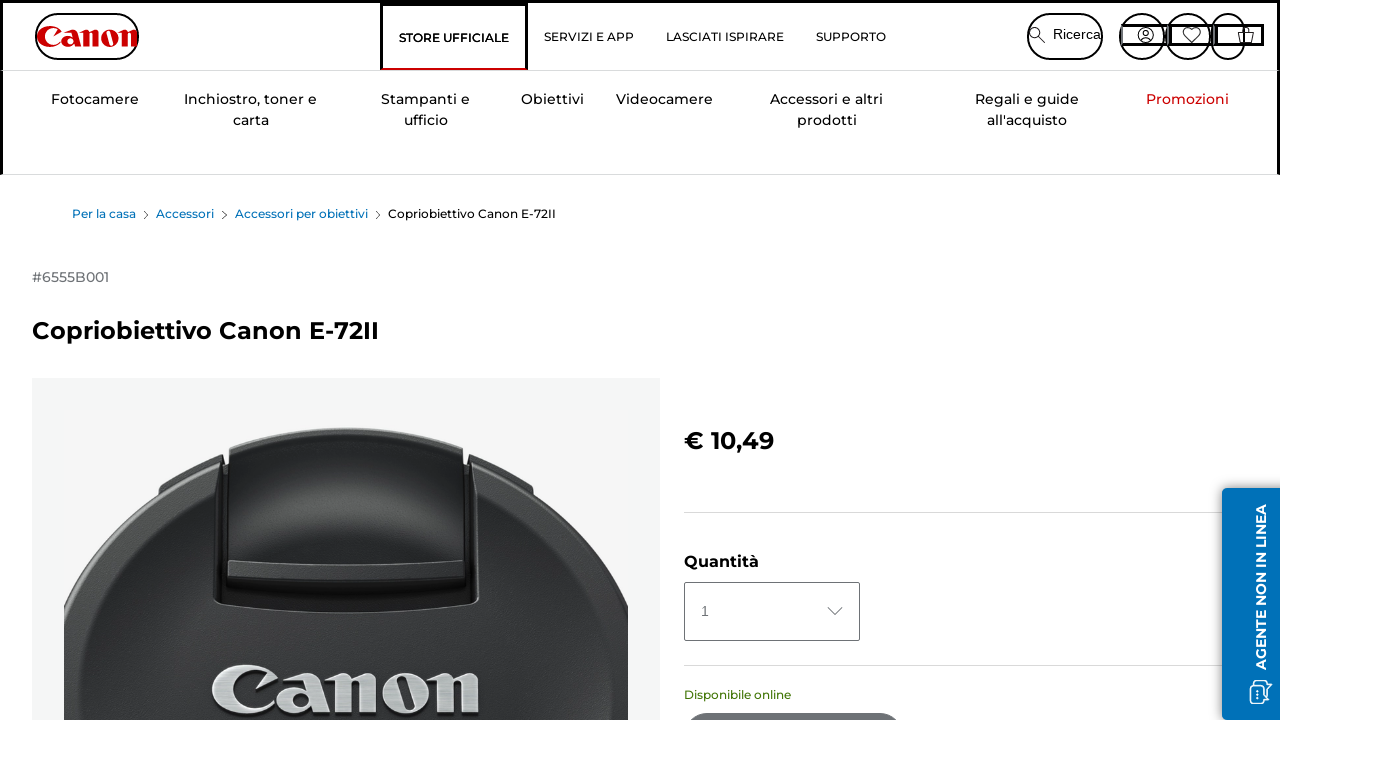

--- FILE ---
content_type: text/javascript;charset=UTF-8
request_url: https://apps.bazaarvoice.com/deployments/canon-europe/main_site/production/it_IT/swat_questions-config.js
body_size: 14445
content:
/*!
 * Bazaarvoice swat_questions 2.24.2 config
 * Mon, 12 Jan 2026 11:03:35 GMT
 *
 * http://bazaarvoice.com/
 *
 * Copyright 2026 Bazaarvoice. All rights reserved.
 *
 */
window.performance && window.performance.mark && window.performance.mark('bv_loader_configure_swat_questions_start');BV["swat_questions"].configure({"buildTimestamp":1768215815680,"locale":"it_IT","contentLocales":["ar*","da*","nl*","en*","fi*","fr*","de*","it*","no*","pl*","pt*","es*","sv*","it_IT"],"apiKey":"","onlyShowDisplayedLocaleStatistics":true,"messages":{"content_secondary_btn_Questions":"Rispondi a questa domanda","offscreen_content_secondary_btn_Questions":"Rispondi a questa domanda di {authorDisplayName}.","offscreen_label_for_fullprofile_button":"Visualizza il profilo di {DisplayName}.","questionCloseForAnswers":"Non è più possibile rispondere a questa domanda","timeStamp_swat":"secondi,un minuto fa,1 minuto da adesso,minuti,un'ora fa,1 ora da adesso,ore,un giorno fa,domani,giorni,un mese fa,il prossimo mese,mesi,un anno fa,l'anno prossimo,anni,il secolo scorso,il prossimo secolo,secoli,fa,proprio ora,da ora","review_timestamp":"alcuni secondi fa, {timevalue} secondi fa, un minuto fa, {timevalue} minuti fa, un'ora fa, {timevalue} ore fa, un giorno fa, {timevalue} giorni fa, un mese fa, {timevalue} mesi fa, un anno fa, {timevalue} anni fa, {timevalue} secolo scorso, {timevalue} prossimo secolo, {timevalue} secoli fa, adesso, da adesso","anonymousUser":"Anonimo","submit_answer":"Pubblica risposta","qna_search_label":"Hai una domanda? Chiedi a chi ce l'ha.","qna_search_placeholder":"Esempio: informazioni sulla spedizione","qna_search_minitext":"Inizia a digitare la tua domanda e verificheremo se è già stata posta e ha ricevuto una risposta.","qna_search_noresult":"Nessun risultato","clearSearch":"Cancella campo di ricerca","qna_answer_idtext":"Risposte","qna_question_idtext":"D:","authorProfileArchiveTabQuestions":"Domande","display_answertext":"Risposta","askQuestion":"{Gender, select, other {Fai una domanda} }","qna_ask_a_question_new":"Invia nuova domanda","firstToAskQuestion":"{Gender, select, male {Sii il primo a fare una domanda} female {Sii la prima a fare una domanda} other {Sii il primo/la prima a fare una domanda} }","paginationPrevious":"Precedente","paginationNext":"Successiva","content_type_display":"{type, select, review {{total, plural, one {recensione} other {recensioni} }} question {{total, plural, one {domanda} other {domande} }} answer {{total, plural, one {risposta} other {risposte} }} product {{total, plural, one {Prodotto} other {Prodotti} }} other {{total, plural, one {contenuto} other {contenuti} }} }","contentListPageInfoSimple":"{orphanEnd, select, true {{total, plural, one {{lastPageSize} di {total}} other {{lastPageSize} di {total}} }} other {{total, plural, one {{pageSize} di {total}} other {{pageSize} di {total}} }} }","qna_noquestions":"Non sono state poste domande su questo prodotto.","questionsSorted":"Le domande sono ordinate per {sortType}.","header_question":"Fai una domanda","error_ERROR_FORM_REQUIRED_FAKE":"obbligatorio","display_usernickname":"Nome visualizzato","placeholder_usernickname":"Esempio: bob27","display_userlocation":"Località","inpage_location_placeholder":"Esempio: Roma","inpage_maximum_form_text_length":"{typed}/{remaining} massimo","inpage_minimum_form_text_length":"{typed}/{minimum} minimo","display_useremail":"E-mail","placeholder_useremail":"Esempio: iltuonome@esempio.com","qa_question_summary_text":"Testo della domanda","qa_close_button":"Chiudi","error_message_required":"Obbligatorio","error_message_minlength":"{difference, plural, one {Troppo corto di {difference} carattere} other {Troppo corto di {difference} caratteri} }","error_message_maxlength":"{difference, plural, one {Troppo lungo di {difference} carattere} other {Troppo lungo di {difference} caratteri} }","qa_error_email_validation":"E-mail non valida.","qa_submit_button":"Invia","qa_cancel_button":"Annulla","qa_terms_and_conditions_label":"Termini e condizioni","qa_question_required":"Obbligatorio: ","qa_valid_field":"Questo è un campo valido","qa_invalid_field":"Campo non valido","qa_maximum_characters":"Massimo {max} caratteri","qa_minimum_characters":"Minimo {min} caratteri","qa_question_submission_success":"La tua domanda è stata inviata","contentPreview_Questions":"Grazie per aver inviato una domanda! La domanda è in fase di moderazione e potrebbero essere necessari alcuni giorni prima che sia pubblicata.","qna_see_all_answers":"{totalAnswers, plural, one {Visualizza risposta ({totalAnswers})} other {Visualizza risposte ({totalAnswers})} }","qna_hide_all_answers":"{totalAnswers, plural, one {Hide answer ({totalAnswers})} other {Hide answers ({totalAnswers})} }","qna_answer_header":"R:","contentSubmitted_answer":"La tua risposta è stata inviata!","header_answer":"La mia risposta","contentPreview_Answers":"Grazie per aver inviato la risposta! La risposta è in fase di moderazione e potrebbero essere necessari alcuni giorni prima che sia pubblicata.","anonymous":"Anonimo","content_sort_label":"Ordina per","recentQuestionsFirst":"Domande più recenti","recentQuestionsLast":"Domande meno recenti","recentAnswersFirst":"Risposte più recenti","recentAnswersLast":"Risposte meno recenti","mostAnsweredQuestionsFirst":"Maggior numero di risposte","mostAnsweredQuestionsLast":"Risposte necessarie","answersWithAffiliationStaffFirst":"Risposte dello staff","featuredQuestionsFirst":"Visualizza prima le domande selezionate","helpfulnessAnswersFirst":"Risposte più utili","helpfulnessAnswersLast":"Risposte meno utili","sort_by_text":"Menu, Ordina per {filterValue}.","sort_disabled_info":"L'esperienza di ordinamento è disabilitata nei risultati di ricerca.","display_casltext":"Potresti ricevere email inerenti a questo contributo. Tutti i messaggi contengono un link per non ricevere ulteriori comunicazioni.","positiveFeedback":"Sì: {Type, select, review {{TotalPositiveFeedbackCount, plural, one {{TotalPositiveFeedbackCount} persona ha trovato utile questa recensione di {authorDisplayName}.} other {{TotalPositiveFeedbackCount} persone hanno trovato utile questa recensione di {authorDisplayName}.} }} answer {{TotalPositiveFeedbackCount, plural, one {{TotalPositiveFeedbackCount} persona ha trovato utile questa risposta di {authorDisplayName}.} other {{TotalPositiveFeedbackCount} persone hanno trovato utile questa risposta di {authorDisplayName}.} }} comment {{TotalPositiveFeedbackCount, plural, one {{TotalPositiveFeedbackCount} persona ha trovato utile questo commento di {authorDisplayName}.} other {{TotalPositiveFeedbackCount} persone hanno trovato utile questo commento di {authorDisplayName}.} }} other {{TotalPositiveFeedbackCount} persone hanno trovato utile questo commento di {authorDisplayName}.} }","negativeFeedback":"No: {Type, select, review {{TotalNegativeFeedbackCount, plural, one {{TotalNegativeFeedbackCount} persona non ha trovato utile questa recensione di {authorDisplayName}.} other {{TotalNegativeFeedbackCount} persone non hanno trovato utile questa recensione di {authorDisplayName}.} }} answer {{TotalNegativeFeedbackCount, plural, one {{TotalNegativeFeedbackCount} persona non ha trovato utile questa risposta {authorDisplayName}.} other {{TotalNegativeFeedbackCount} persone non hanno trovato utile questa risposta di {authorDisplayName}.} }} comment {{TotalNegativeFeedbackCount, plural, one {{TotalNegativeFeedbackCount} persona non ha trovato utile questo commento di {authorDisplayName}.} other {{TotalNegativeFeedbackCount} persone non hanno trovato utile questo commento di {authorDisplayName}.} }} other {{TotalNegativeFeedbackCount} persone non hanno trovato utile questo commento di {authorDisplayName}.} }","markAsInappropriate":"{hasTitle, select, true {Segnala questo/a {contentSelectType} {Title} di {authorDisplayName} come inappropriato/a.} other {{contentSelectType, select, review {Segnala questa recensione di {authorDisplayName} come non appropriata.} comment {Segnala questo commento di {authorDisplayName} come non appropriato.} clientresponse {Segnala questa risposta di {authorDisplayName} come non appropriata.} question {Segnala questa domanda di {authorDisplayName} come non appropriata.} answer {Segnala questa risposta di {authorDisplayName} come non appropriata.} other {Segnala questo contenuto di {authorDisplayName} come non appropriato.} }} }","markedAsInappropriate":"Questo {contentSelectType} di {authorDisplayName} è stato segnalato come non appropriato","aria_alert_voted_inappropriate":"Hai segnalato il contenuto come inappropriato.","aria_alert_voted_negative":"Il tuo voto è stato aggiunto. Il numero di voti negativi è ora {Count}.","aria_alert_voted_positive":"Il tuo voto è stato aggiunto. Il numero di voti positivi per l'utilità è ora {Count}.","contentReportBtn":"Segnala","contentReportedBtn":"Segnalata","contentHelpfulQuestion":"Utile?","contentHelpfulAriaLabel":"Utilità dei contenuti","swatSyndicationTextNoLink":"Inizialmente pubblicata su {Name}","swatSyndicationText":"Originariamente pubblicata su <a href=\"\\#\">{Name}</a>","agreements_error":"Accordi","contentFeaturedBadge":"Selezionata","contentFeaturedBadgeAltText":"Recensione selezionata","contentIncentivizedReviewBadge":"Prodotto gratis ricevuto","contentVerifiedPurchaserBadge":"Acquirente verificato","avatar_badge_expert":"Esperto","avatar_badge_staff":"Staff","avatar_rank_TOP_1":"Collaboratore numero uno","avatar_rank_TOP_10":"Primi 10 collaboratori","avatar_rank_TOP_25":"Primi 25 collaboratori","avatar_rank_TOP_50":"Primi 50 collaboratori","avatar_rank_TOP_100":"Primi 100 collaboratori","avatar_rank_TOP_250":"Primi 250 collaboratori","avatar_rank_TOP_500":"Primi 500 collaboratori","avatar_rank_TOP_1000":"Primi 1.000 collaboratori","avatar_badge_brand":"Marchio","aria_label_for_reviews_author_name":"Tutti i contenuti dell'utente {UserName}.","authorProfileArchiveTabReviews":"Recensioni","product_tested_date":"Prodotto testato in data","offscreen_ratingStars":"{Rating} su {RatingRange} stelle.","offscreen_secondary_rating":"{Value} su {ValueRange}","responseFrom_reviewresponse":"Risposta di {Department}:","responseFrom":"Risposta di {clientName}:","contentItem_translateContent":"Traduci con Google","contentItem_translateContentPending":"Caricamento traduzione in corso...","contentItem_translateContentFailure":"Traduzione non riuscita.","contentItem_translateContentRetry":"Riprova","contentItem_translateContentAttribution":"Tradotto da Google","contentItem_translationTermsTitle":"Informazioni su questa traduzione","contentItem_untranslateQuestion":"Mostra la domanda originale","contentItem_untranslateAnswer":"Mostra la risposta originale","contentItem_untranslateContent":"Mostra recensione originale","contentItem_googleDisclaimer":"Il servizio può contenere traduzioni fornite da Google. Google esclude tutte le garanzie relative alle traduzioni, esplicite o implicite, incluse eventuali garanzie di accuratezza, affidabilità ed eventuali garanzie implicite di commerciabilità, idoneità per uno scopo particolare e non violazione.","offscreen_expandedAnswer_section":"{count} risposte alla domanda: {question}.","inpage_error_title":"Errore","inpage_submit_success_message_title":"Successo","wait_feedback":"Caricamento","show_full_offscreen_Review":"Questa azione aprirà una finestra modale.","offscreen_showFormModalNotice":"Questa azione aprirà un modulo di invio.","error_blank_login_url":"Autenticazione non riuscita. Impossibile caricare il modulo.","swat_review_location":"Recensito in {countryName}","error_message_deeplink":"Si è verificato un errore imprevisto. Riprova più tardi.","error_page_modal_message":"Modale pagina di errore","question_approved_offscreen_message":" Questo è il pulsante Chiudi della finestra modale della domanda approvata","question_approved_offscreen_modal_message":"Domanda approvata, modale. La tua domanda è stata approvata.","answer_approved_offscreen_message":"Ti trovi sul pulsante Close (Chiudi) della finestra di dialogo Approved answer (Risposta approvata).","answer_approved_offscreen_modal_message":"Risposta approvata, modale. La tua risposta è stata approvata.","question_answered_offscreen_message":"Questo è il pulsante Chiudi della finestra modale della domanda con risposta.","question_answered_offscreen_modal_message":"Domanda con risposta, modale. Hai ricevuto una risposta.","question_rejection_offscreen_label_message":"È possibile pubblicare una nuova domanda","answer_rejection_apo_offscreen_label_message":"You can post a new answer","question_reported_offscreen_message":"Questo è il pulsante Chiudi della finestra modale della domanda segnalata","question_reported_offscreen_modal_message":"Domanda segnalata, modale. La domanda è stata segnalata.","answer_reported_offscreen_message":"Questo è il pulsante Chiudi della finestra modale risposta segnalata","answer_reported_offscreen_modal_message":"Risposta segnalata, modale. La risposta è stata segnalata.","ai_generated_label":"AI-generated","ai_generated_popover_message":"AI pulls information from product descriptions, reviews, and past answers to generate this response.","ai_assisted_label":"AI-assisted","ai_assisted_popover_message":"This response is partially AI-generated, using product details, reviews, and past answers.","media_dialog_label":"Visualizzatore multimediale","closeAnswerDialog":"Chiudere la finestra di dialogo","nextImage":"Immagine successiva","prevImage":"Immagine precedente","contentItem_defaultPhotoCaption":"{ContentType, select, review {Foto {ItemNumber} della recensione} comment {Foto {ItemNumber} del commento} clientresponse {Foto {ItemNumber} del commento} question {Foto {ItemNumber} della domanda} answer {Foto {ItemNumber} della risposta} other {Foto {ItemNumber} del contenuto} }.","contentItem_defaultVideoCaption":"{ContentType, select, review {Video {ItemNumber} della recensione} comment {Video {ItemNumber} del commento} clientresponse {Video {ItemNumber} del commento} question {Video {ItemNumber} della domanda} answer {Video {ItemNumber} della risposta} other {Video {ItemNumber} del contenuto} }","ugc_translated":"{ugcType} tradotto.","ugc_translated_to_original":"{ugcType} originale aggiornato.","ugc_translation_failed":"La traduzione di {ugcType} non riuscita.","ugc_type":"{Type, select, review {Recensione} question {Domanda} answer {Risposta} other {Contenuto} }","close_feature_popover":"Chiudere {feature_name} popover"},"deploymentId":"canon-europe/main_site/PRODUCTION/it_IT","domains":[{"allowSubdomain":true,"domainAddress":"canon.co.uk","thirdPartyCookieEnabled":false,"firstPartyCookieEnabled":true},{"allowSubdomain":true,"domainAddress":"canon.de","thirdPartyCookieEnabled":false,"firstPartyCookieEnabled":true},{"allowSubdomain":true,"domainAddress":"canon.es","thirdPartyCookieEnabled":false,"firstPartyCookieEnabled":true},{"allowSubdomain":true,"domainAddress":"canon.fr","thirdPartyCookieEnabled":false,"firstPartyCookieEnabled":true},{"allowSubdomain":true,"domainAddress":"canon.it","thirdPartyCookieEnabled":false,"firstPartyCookieEnabled":true},{"allowSubdomain":true,"domainAddress":"canon.nl","thirdPartyCookieEnabled":false,"firstPartyCookieEnabled":true},{"allowSubdomain":true,"domainAddress":"canon.be","thirdPartyCookieEnabled":false,"firstPartyCookieEnabled":true},{"allowSubdomain":true,"domainAddress":"canon.ch","thirdPartyCookieEnabled":false,"firstPartyCookieEnabled":true},{"allowSubdomain":true,"domainAddress":"canon.se","thirdPartyCookieEnabled":false,"firstPartyCookieEnabled":true},{"allowSubdomain":true,"domainAddress":"canon.dk","thirdPartyCookieEnabled":false,"firstPartyCookieEnabled":true},{"allowSubdomain":true,"domainAddress":"bazaarvoice.com","thirdPartyCookieEnabled":false,"firstPartyCookieEnabled":true},{"allowSubdomain":true,"domainAddress":"canon-europa.com","thirdPartyCookieEnabled":false,"firstPartyCookieEnabled":true},{"allowSubdomain":true,"domainAddress":"canon-europe.com","thirdPartyCookieEnabled":false,"firstPartyCookieEnabled":true},{"allowSubdomain":true,"domainAddress":"canon-me.com","thirdPartyCookieEnabled":false,"firstPartyCookieEnabled":true},{"allowSubdomain":true,"domainAddress":"sparkred.com","thirdPartyCookieEnabled":false,"firstPartyCookieEnabled":true},{"allowSubdomain":true,"domainAddress":"tealium.com","thirdPartyCookieEnabled":false,"firstPartyCookieEnabled":true},{"allowSubdomain":true,"domainAddress":"uk-staging.cgn.canon-europa.com","thirdPartyCookieEnabled":false,"firstPartyCookieEnabled":true},{"allowSubdomain":true,"domainAddress":"cne-uk-dev-store.sparkred.com","thirdPartyCookieEnabled":false,"firstPartyCookieEnabled":true},{"allowSubdomain":true,"domainAddress":"cne-uk-uat-store.sparkred.com","thirdPartyCookieEnabled":false,"firstPartyCookieEnabled":true},{"allowSubdomain":true,"domainAddress":"canon.uk.local","thirdPartyCookieEnabled":false,"firstPartyCookieEnabled":true},{"allowSubdomain":true,"domainAddress":"i1.adis.ws","thirdPartyCookieEnabled":false,"firstPartyCookieEnabled":true},{"allowSubdomain":true,"domainAddress":"i1a.adis.ws","thirdPartyCookieEnabled":false,"firstPartyCookieEnabled":true},{"allowSubdomain":true,"domainAddress":"i1b.adis.ws","thirdPartyCookieEnabled":false,"firstPartyCookieEnabled":true},{"allowSubdomain":true,"domainAddress":"i1c.adis.ws","thirdPartyCookieEnabled":false,"firstPartyCookieEnabled":true},{"allowSubdomain":true,"domainAddress":"tiger-preview.zoovu.com","thirdPartyCookieEnabled":false,"firstPartyCookieEnabled":true},{"allowSubdomain":true,"domainAddress":"f7970642c1dev-store.occa.ocs.oraclecloud.com","thirdPartyCookieEnabled":false,"firstPartyCookieEnabled":true},{"allowSubdomain":true,"domainAddress":"f7970642c1tst-store.occa.ocs.oraclecloud.com","thirdPartyCookieEnabled":false,"firstPartyCookieEnabled":true},{"allowSubdomain":true,"domainAddress":"f7970642c2tst-store.occa.ocs.oraclecloud.com","thirdPartyCookieEnabled":false,"firstPartyCookieEnabled":true},{"allowSubdomain":true,"domainAddress":"canon-b2c-store-development.mobify-storefront.com","thirdPartyCookieEnabled":false,"firstPartyCookieEnabled":true},{"allowSubdomain":true,"domainAddress":"canon-b2c-store-tst.mobify-storefront.com","thirdPartyCookieEnabled":false,"firstPartyCookieEnabled":true},{"allowSubdomain":true,"domainAddress":"canon-b2c-store-acc.mobify-storefront.com","thirdPartyCookieEnabled":false,"firstPartyCookieEnabled":true},{"allowSubdomain":true,"domainAddress":"comeandsee--omsdev.sandbox.lightning.force.com","thirdPartyCookieEnabled":false,"firstPartyCookieEnabled":true},{"allowSubdomain":true,"domainAddress":"comeandsee--omsdev.sandbox.my.site.com","thirdPartyCookieEnabled":false,"firstPartyCookieEnabled":true},{"allowSubdomain":true,"domainAddress":"canon.no","thirdPartyCookieEnabled":false,"firstPartyCookieEnabled":true},{"allowSubdomain":true,"domainAddress":"en.canon-me.com","thirdPartyCookieEnabled":false,"firstPartyCookieEnabled":true},{"allowSubdomain":true,"domainAddress":"canon.pt","thirdPartyCookieEnabled":false,"firstPartyCookieEnabled":true},{"allowSubdomain":true,"domainAddress":"canon.pl","thirdPartyCookieEnabled":false,"firstPartyCookieEnabled":true},{"allowSubdomain":true,"domainAddress":"canon.ie","thirdPartyCookieEnabled":false,"firstPartyCookieEnabled":true},{"allowSubdomain":true,"domainAddress":"canon.fi","thirdPartyCookieEnabled":false,"firstPartyCookieEnabled":true},{"allowSubdomain":true,"domainAddress":"canon.at","thirdPartyCookieEnabled":false,"firstPartyCookieEnabled":true}],"displayCode":"18238","incentivized":false,"featureFlags":{"enableAnswerTheQuestion":true,"searchEnabled":false,"seoPagination":true,"profileDisplayFlag":"hover","fullProfileLinkFlag":true,"anonymousSubmission":false,"displayTeamAbTesting":false,"translatedQnA":true,"swat_backend_display":true,"sortDropdownType":"hover","sortOptions":["recentQuestionsFirst"],"defaultSortOption":"recentAnswersFirst","reviewAttributionFlag":true,"productFamiliesAttributionFlag":true,"syndicationAttributionFlag":[],"allowCssOverrides":false,"reviewLocation":false,"swatModalRenderingOutsideBVContainer":true,"swatContainerEnabled":false,"dsaEnabled":false,"showAutomatedAnswers":false,"clientName":"canon-europe"},"styles":{"color":{"standardTextColor":"#666666","linkTextStandardColor":"#007777","linkTextVisitedColor":"#4B4F54","linkTextHoverColor":"#009697","buttonTextStandardColor":"#FFFFFF","buttonTextHoverColor":"#FFFFFF","buttonColor":"#0071B8","buttonHoverColor":"#005AB4","secondaryButtonTextStandardColor":"#323232","secondaryButtonTextHoverColor":"#323232","secondaryButtonColor":"#EDEDED","secondaryButtonHoverColor":"#EDEDED","sectionHeaderControlsFontColor":"#666666","histogramBarFillColor":"#CC0000","histogramBackgroundColor":"#F5F6F6","histogramBarFontColor":"#666666"},"background":{"mainBackgroundColor":"#FFFFFF","sectionHeaderBackgroundColor":"transparent","sectionHeaderControlBackgroundColor":"#FAFAFA","formFieldsetBackgroundColor":"#F7F7F7","formFieldsetNormalBackgroundColor":"#F5F6F6","formFieldsetFocusedBackgroundColor":"#D9DBDC","contentHeaderBackgroundColor":"transparent","contentSummaryBackgroundColor":"transparent","inputTextBackgroundColor":"#ffffff","defaultFiltersBackgroundColor":"#fff","lightboxBackgroundColor":"#FFF"},"padding":{"paddingBottom":"5px","paddingLeft":"5px","paddingRight":"5px","paddingTop":"5px","contentItemPaddingBottom":"0px","contentItemPaddingLeft":"0px","contentItemPaddingRight":"0px","contentItemPaddingTop":"0px","contentHeaderPaddingBottom":"10px","contentHeaderPaddingLeft":"10px","contentHeaderPaddingRight":"10px","contentHeaderPaddingTop":"10px","contentSummaryPaddingBottom":"0px","contentSummaryPaddingLeft":"10px","contentSummaryPaddingRight":"10px","contentSummaryPaddingTop":"0px"},"margin":{"marginBottom":"0px","marginLeft":"0px","marginRight":"0px","marginTop":"0px","contentItemMarginBottom":"0px","contentItemMarginLeft":"10px","contentItemMarginRight":"10px","contentItemMarginTop":"0px","contentHeaderMarginBottom":"0px","contentHeaderMarginLeft":"0px","contentHeaderMarginRight":"0px","contentHeaderMarginTop":"0px","contentSummaryMarginBottom":"0px","contentSummaryMarginLeft":"0px","contentSummaryMarginRight":"0px","contentSummaryMarginTop":"0px"},"font":{"standardFontSize":"13px","standardFontFamily":"'Gotham SSm A', 'Gotham SSm B', Arial, Helvetica, sans-serif","standardFontTransform":"none","standardFontStyles":[],"sectionHeaderFontFamily":"'Gotham SSm A', 'Gotham SSm B', Arial, Helvetica, sans-serif","sectionHeaderFontColor":"#666666","sectionHeaderFontTransform":"none","sectionHeaderFontSize":"26px","sectionHeaderFontStyles":["bold"],"reviewDateFontFamily":"'Gotham SSm A', 'Gotham SSm B', Arial, Helvetica, sans-serif","reviewDateFontColor":"#666666","reviewDateFontTransform":"none","reviewDateFontSize":"12px","reviewDateFontStyles":[],"reviewTitleFontColor":"#666666","reviewTitleFontFamily":"'Gotham SSm A', 'Gotham SSm B', Arial, Helvetica, sans-serif","reviewTitleFontTransform":"uppercase","reviewTitleFontSize":"16px","reviewTitleFontStyles":["bold"],"reviewLabelFontFamily":"'Gotham SSm A', 'Gotham SSm B', Arial, Helvetica, sans-serif","reviewLabelLineHeight":"19.5px","reviewLabelFontColor":"#666666","reviewLabelFontTransform":"none","reviewLabelFontSize":"13px","reviewLabelFontStyle":[],"reviewerNameFontFamily":"'Gotham SSm A', 'Gotham SSm B', Arial, Helvetica, sans-serif","reviewerNameFontColor":"#666666","reviewerNameFontTransform":"none","reviewerNameFontSize":"12px","reviewerNameFontStyles":["bold"],"linkTextStandardSize":"13px","linkTextStandardFontFamily":"'Gotham SSm A', 'Gotham SSm B', Arial, Helvetica, sans-serif","linkTextStandardTransform":"none","linkTextStandardStyles":[],"linkTextVisitedFontFamily":"'Gotham SSm A', 'Gotham SSm B', Arial, Helvetica, sans-serif","linkTextVisitedTransform":"none","linkTextVisitedcharacterStyles":[],"linkTextVisitedSize":"13px","linkTextHoverSize":"13px","linkTextHoverFontFamily":"'Gotham SSm A', 'Gotham SSm B', Arial, Helvetica, sans-serif","linkTextHoverTransform":"none","linkTextHoverStyles":["underline"],"buttonTextStandardSize":"13px","buttonTextStandardFontFamily":"'Gotham SSm A', 'Gotham SSm B', Arial, Helvetica, sans-serif","buttonTextStandardTransform":"none","buttonTextStandardStyles":["bold"],"buttonTextHoverSize":"13px","buttonTextHoverFontFamily":"'Gotham SSm A', 'Gotham SSm B', Arial, Helvetica, sans-serif","buttonTextHoverTransform":"none","buttonTextHoverStyles":["bold"],"defaultFiltersFontSize":13,"defaultFiltersFontColor":"#333","defaultFiltersFontFamily":"Arial, Helvetica, sans-serif","defaultFiltersFontTextTransform":"none","defaultFiltersFontStyles":[],"secondaryButtonTextStandardSize":"13px","secondaryButtonTextStandardFontFamily":"Arial, Helvetica, sans-serif","secondaryButtonTextStandardTransform":"none","secondaryButtonTextStandardStyles":["bold"],"secondaryButtonTextHoverSize":"13px","secondaryButtonTextHoverFontFamily":"Arial, Helvetica, sans-serif","secondaryButtonTextHoverTransform":"none","secondaryButtonTextHoverStyles":["bold"],"reviewTextFontFamily":"'Gotham SSm A', 'Gotham SSm B', Arial, Helvetica, sans-serif","reviewTextFontColor":"#666666","reviewTextFontTransform":"none","reviewTextFontSize":"13px","reviewTextFontStyles":[],"sectionHeaderControlsFontSize":"13px","sectionHeaderControlsFontFamily":"'Gotham SSm A', 'Gotham SSm B', Arial, Helvetica, sans-serif","sectionHeaderControlsFontTransform":"none","sectionHeaderControlsFontStyles":[],"formFieldsetLabelFontColor":"#666666","formFieldsetLabelFontFamily":"'Gotham SSm A', 'Gotham SSm B', Arial, Helvetica, sans-serif","formFieldsetLabelFontStyles":["bold"],"formFieldsetLabelFontSize":"15px","formFieldsetLabelTextTransform":"none","validationErrorFontColor":"#992B2B","validationErrorFontFamily":"Arial, Helvetica, sans-serif","validationErrorFontStyles":["bold"],"validationErrorFontSize":"12px","validationErrorTextTransform":"none","inputPlaceholderFontColor":"#757575","inputPlaceholderFontFamily":"Arial, Helvetica, sans-serif","inputPlaceholderFontStyles":[],"inputPlaceholderFontSize":"12px","inputPlaceholderTextTransform":"none","successHeaderFontColor":"#45992B","successHeaderFontFamily":"Arial, Helvetica, sans-serif","successHeaderFontStyles":["bold"],"successHeaderFontSize":"12px","successHeaderTextTransform":"none","userProfileFontFamily":"'Gotham SSm A', 'Gotham SSm B', Arial, Helvetica, sans-serif","userProfileFontColor":"#666666","userProfileFontTransform":"none","userProfileFontSize":13,"userProfileFontStyle":[],"histogramBarFontColor":"#666666","histogramBarFontSize":"13px","histogramBarFontFamily":"'Gotham SSm A', 'Gotham SSm B', Arial, Helvetica, sans-serif","histogramBarFontTransform":"none","histogramFontStyles":[],"inputTextFontFamily":"Arial, Helvetica, sans-serif","inputTextFontSize":"14px","inputTextFontTransform":"none","inputTextFontStyles":[],"inputTextFontColor":"#333","inputTextFontLineHeight":"21px"},"border":{"mainBorderBottomStyle":"solid","mainBorderBottomColor":"#EEEEEE","mainBorderBottomWidth":"1px","mainBorderLeftStyle":"solid","mainBorderLeftColor":"#EEEEEE","mainBorderLeftWidth":"1px","mainBorderRightStyle":"solid","mainBorderRightColor":"#EEEEEE","mainBorderRightWidth":"1px","mainBorderTopStyle":"solid","mainBorderTopColor":"#EEEEEE","mainBorderTopWidth":"1px","mainBorderBottomLeftRadius":"0px","mainBorderBottomRightRadius":"0px","mainBorderTopLeftRadius":"0px","mainBorderTopRightRadius":"0px","contentItemBorderBottomStyle":"none","contentItemBorderBottomColor":"transparent","contentItemBorderBottomWidth":"0px","contentItemBorderLeftStyle":"none","contentItemBorderLeftColor":"transparent","contentItemBorderLeftWidth":"0px","contentItemBorderRightStyle":"none","contentItemBorderRightColor":"transparent","contentItemBorderRightWidth":"0px","contentItemBorderTopStyle":"none","contentItemBorderTopColor":"transparent","contentItemBorderTopWidth":"0px","contentItemBorderBottomLeftRadius":"0px","contentItemBorderBottomRightRadius":"0px","contentItemBorderTopLeftRadius":"0px","contentItemBorderTopRightRadius":"0px","contentHeaderBorderBottomStyle":"none","contentHeaderBorderBottomColor":"transparent","contentHeaderBorderBottomWidth":"0px","contentHeaderBorderLeftStyle":"none","contentHeaderBorderLeftColor":"transparent","contentHeaderBorderLeftWidth":"0px","contentHeaderBorderRightStyle":"none","contentHeaderBorderRightColor":"transparent","contentHeaderBorderRightWidth":"0px","contentHeaderBorderTopStyle":"none","contentHeaderBorderTopColor":"transparent","contentHeaderBorderTopWidth":"0px","contentHeaderBorderBottomLeftRadius":"0px","contentHeaderBorderBottomRightRadius":"0px","contentHeaderBorderTopLeftRadius":"0px","contentHeaderBorderTopRightRadius":"0px","contentSummaryBorderBottomStyle":"none","contentSummaryBorderBottomColor":"transparent","contentSummaryBorderBottomWidth":"0px","contentSummaryBorderLeftStyle":"none","contentSummaryBorderLeftColor":"transparent","contentSummaryBorderLeftWidth":"0px","contentSummaryBorderRightStyle":"none","contentSummaryBorderRightColor":"transparent","contentSummaryBorderRightWidth":"0px","contentSummaryBorderTopStyle":"none","contentSummaryBorderTopColor":"transparent","contentSummaryBorderTopWidth":"0px","contentSummaryBorderBottomLeftRadius":"0px","contentSummaryBorderBottomRightRadius":"0px","contentSummaryBorderTopLeftRadius":"0px","contentSummaryBorderTopRightRadius":"0px","inlineProfileBorderBottomStyle":"none","inlineProfileBorderBottomColor":"transparent","inlineProfileBorderBottomWidth":"0px","inlineProfileBorderLeftStyle":"none","inlineProfileBorderLeftColor":"transparent","inlineProfileBorderLeftWidth":"0px","inlineProfileBorderRightStyle":"none","inlineProfileBorderRightColor":"transparent","inlineProfileBorderRightWidth":"0px","inlineProfileBorderTopStyle":"none","inlineProfileBorderTopColor":"transparent","inlineProfileBorderTopWidth":"0px","inlineProfileBorderBottomLeftRadius":"0px","inlineProfileBorderBottomRightRadius":"0px","inlineProfileBorderTopLeftRadius":"0px","inlineProfileBorderTopRightRadius":"0px","sectionHeaderBorderBottomStyle":"none","sectionHeaderBorderBottomColor":"transparent","sectionHeaderBorderBottomWidth":"0px","sectionHeaderBorderLeftStyle":"none","sectionHeaderBorderLeftColor":"transparent","sectionHeaderBorderLeftWidth":"0px","sectionHeaderBorderRightStyle":"none","sectionHeaderBorderRightColor":"transparent","sectionHeaderBorderRightWidth":"0px","sectionHeaderBorderTopStyle":"none","sectionHeaderBorderTopColor":"transparent","sectionHeaderBorderTopWidth":"0px","sectionHeaderBorderBottomLeftRadius":"0px","sectionHeaderBorderBottomRightRadius":"0px","sectionHeaderBorderTopLeftRadius":"0px","sectionHeaderBorderTopRightRadius":"0px","buttonBorderBottomStyle":"none","buttonBorderBottomColor":"transparent","buttonBorderBottomWidth":"0px","buttonBorderLeftStyle":"none","buttonBorderLeftColor":"transparent","buttonBorderLeftWidth":"0px","buttonBorderRightStyle":"none","buttonBorderRightColor":"transparent","buttonBorderRightWidth":"0px","buttonBorderTopStyle":"none","buttonBorderTopColor":"transparent","buttonBorderTopWidth":"0px","buttonBorderBottomLeftRadius":"20px","buttonBorderBottomRightRadius":"20px","buttonBorderTopLeftRadius":"20px","buttonBorderTopRightRadius":"20px","secondaryButtonBorderBottomStyle":"none","secondaryButtonBorderBottomColor":"transparent","secondaryButtonBorderBottomWidth":"0px","secondaryButtonBorderLeftStyle":"none","secondaryButtonBorderLeftColor":"transparent","secondaryButtonBorderLeftWidth":"0px","secondaryButtonBorderRightStyle":"none","secondaryButtonBorderRightColor":"transparent","secondaryButtonBorderRightWidth":"0px","secondaryButtonBorderTopStyle":"none","secondaryButtonBorderTopColor":"transparent","secondaryButtonBorderTopWidth":"0px","secondaryButtonBorderBottomLeftRadius":"0px","secondaryButtonBorderBottomRightRadius":"0px","secondaryButtonBorderTopLeftRadius":"0px","secondaryButtonBorderTopRightRadius":"0px","inputFieldBorderBottomStyle":"solid","inputFieldBorderBottomColor":"#CBCCCD","inputFieldBorderBottomWidth":"1px","inputFieldBorderLeftStyle":"solid","inputFieldBorderLeftColor":"#CBCCCD","inputFieldBorderLeftWidth":"1px","inputFieldBorderRightStyle":"solid","inputFieldBorderRightColor":"#CBCCCD","inputFieldBorderRightWidth":"1px","inputFieldBorderTopStyle":"solid","inputFieldBorderTopColor":"#CBCCCD","inputFieldBorderTopWidth":"1px","inputFieldBorderBottomLeftRadius":"2px","inputFieldBorderBottomRightRadius":"2px","inputFieldBorderTopLeftRadius":"2px","inputFieldBorderTopRightRadius":"2px"},"line":{"primaryButtonLineHeight":"19.5px","primaryButtonHoverLineHeight":"19.5px","secondaryButtonLineHeight":"19.5px","secondaryButtonHoverLineHeight":"19.5px","reviewerNameLineHeight":"18px","reviewDateLineHeight":"18px","reviewTitleLineHeight":"24px","sectionHeaderLineHeight":"39px","lineBreakMaxWidth":"13px","standardLineHeight":"19.5px","reviewTextLineHeight":"19.5px","sectionHeaderControlsLineHeight":"19.5px","formFieldsetLabelFontLineHeight":"22.5px","validationErrorFontLineHeight":"24px","inputPlaceholderFontLineHeight":"24px","successHeaderFontLineHeight":"24px","defaultFiltersFontLineHeight":19.5}},"siteAuthEnabled":false,"siteAuthLoginUrl":null,"formDisplayType":"inline","agreements":{"agreements":{"termsAndConditions":{"userDefined":false,"name":"Terms & Conditions","attributes":{"displayType":{"$schema":"http://config.bazaarvoice.com/api/schemas/Configuration/TextAttribute/0.7","type":"TEXT","value":"HOSTED"},"submissionTitle":{"$schema":"http://config.bazaarvoice.com/api/schemas/Configuration/LocalizedTextAttribute/1.0.1","type":"LOCALIZED_TEXT","value":{"$schema":"http://config.bazaarvoice.com/api/schemas/Configuration/LocalizedText/1.0.1","defaultValue":"Accetto <a href=\"#\" class=\"bv-text-link bv-focusable\">i termini e le condizioni</a>"}},"agreementTitle":{"$schema":"http://config.bazaarvoice.com/api/schemas/Configuration/LocalizedTextAttribute/1.0.1","type":"LOCALIZED_TEXT","value":{"$schema":"http://config.bazaarvoice.com/api/schemas/Configuration/LocalizedText/1.0.1","defaultValue":"Termini e condizioni"}},"hostedText":{"$schema":"http://config.bazaarvoice.com/api/schemas/Configuration/LocalizedRichTextAttribute/1.0.1","type":"LOCALIZED_RICH_TEXT","value":{"$schema":"http://config.bazaarvoice.com/api/schemas/Configuration/LocalizedText/1.0.1","defaultValue":"<p>\n\t<strong>CONDIZIONI DI UTILIZZO DELLE VALUTAZIONI E RECENSIONI DEI CLIENTI E DEL SERVIZIO DI DOMANDE E RISPOSTE</strong>\n</p>\n<div>\n\tIl presente documento disciplina la condotta dell'utente in merito alle Valutazioni e recensioni dei clienti e al servizio di Domande e risposte offerto da <strong>{{COMPANY_NAME_PLACEHOLDER}}</strong> (&quot;Servizio CRR&quot;).\n</div>\n<br/>\n<div>\n\tInviando contenuti a <strong>{{COMPANY_NAME_PLACEHOLDER}}</strong> l'utente garantisce che:\n</div>\n<ul>\n\t<li>\n\t\tè il solo e unico autore e titolare dei diritti di proprietà intellettuale sul contenuto;\n\t</li>\n\t<li>\n\t\trinuncia volontariamente a tutti gli eventuali &quot;diritti morali&quot; di cui dispone sui contenuti;\n\t</li>\n\t<li>\n\t\ttutti i contenuti inviati sono accurati;\n\t</li>\n\t<li>\n\t\tha un'età superiore a <strong>{{AGE_PLACEHOLDER}}</strong> anni;\n\t</li>\n\t<li>\n\t\tL'utilizzo dei contenuti forniti non viola le presenti Condizioni d'uso e non causerà danno ad alcuna persona o entità.\n\t</li><li>\n\t\tHai utilizzato o acquistato il prodotto/servizio oggetto della tua recensione e il contenuto presentato illustra la tua esperienza diretta di utilizzo o acquisto del prodotto.\n\t</li>\n</ul>\n<div>\n\tInoltre, accetta di non inviare conte\n</div>\n<ul>\n\t<li>\n\t\tritenuti falsi, imprecisi o fuorvianti;\n\t</li>\n\t<li>\n\t\tche violano copyright, brevetti, marchi, segreti industriali o altri diritti proprietari o diritti di pubblicità o di privacy di terze parti;\n\t</li>\n\t<li>\n\t\tche violano leggi, statuti, ordinanze o regolamenti (comprese, a titolo non esaustivo, le leggi in materia di tutela dei consumatori, concorrenza sleale, anti-discriminazione o pubblicità ingannevole);\n\t</li>\n\t<li>\n\t\tche sono, o possono essere ragionevolmente considerati, diffamatori, calunniosi, esecrabili, faziosi od offensivi dal punto di vista razziale o religioso, minatori o molesti nei confronti di persone, società o imprese;\n\t</li>\n\t<li>\n\t\tper cui l'utente abbia ricevuto indennizzi o remunerazioni da terzi privi di autorizzazione;\n\t</li>\n\t<li>\n\t\tche comprendono informazioni riferite ad altri siti web, indirizzi privati, indirizzi di posta elettronica, informazioni di contatto o numeri di telefono;\n\t</li>\n\t<li>\n\t\tche contengono virus informatici, worm o altri programmi o file potenzialmente dannosi per i computer.\n\t</li>\n</ul>\n<div>\n\tL'utente accetta di sollevare <strong>{{COMPANY_NAME_PLACEHOLDER}}</strong> (e i relativi dirigenti, direttori, agenti, consociate, joint-venture, dipendenti e provider di servizi di terze parti, compresa, ma non solo, Bazaarvoice, Inc.) da qualsiasi rivendicazione, richiesta o danno (reale e derivante) di qualunque genere e natura, noti e non noti, comprese eventuali spese legali ragionevoli derivanti dall'inosservanza delle dichiarazioni e delle garanzie di cui sopra o dalla violazione da parte dell'utente di leggi o di diritti di terze parti.\n</div>\n<br/>\n<div>\n\tPer ciascun contenuto inviato, l'utente concede a <strong>{{COMPANY_NAME_PLACEHOLDER}}</strong> il diritto e la licenza perpetui, irrevocabili, trasferibili e gratuiti per uso, copia, modifica, cancellazione totale, adattamento, pubblicazione, traduzione, creazione di lavori derivati e/o vendita e/o distribuzione di tali contenuti e/o inclusione di tali contenuti in qualsiasi forma, supporto o tecnologia in tutto il mondo senza corresponsione alcuna di compenso all'utente.\n</div>\n<br/>\n<div>\n\tTutti i contenuti inviati dall'utente possono essere utilizzati a totale discrezione di <strong>{{COMPANY_NAME_PLACEHOLDER}}</strong>. <strong>{{COMPANY_NAME_PLACEHOLDER}}</strong> si riserva il diritto di modificare, condensare o eliminare qualsiasi contenuto sul sito web di <strong>{{COMPANY_NAME_PLACEHOLDER}}</strong> se <strong>{{COMPANY_NAME_PLACEHOLDER}}</strong> ritiene, a sua totale discrezione, che essi violino le linee guida dei contenuti o qualsiasi altra clausola delle presenti Condizioni di utilizzo. <strong>{{COMPANY_NAME_PLACEHOLDER}}</strong> non garantisce all'utente che avrà modo, attraverso <strong>{{COMPANY_NAME_PLACEHOLDER}}</strong> di modificare o eliminare eventuali contenuti inviati. Le valutazioni e i commenti scritti sono pubblicati generalmente nell'arco di due-quattro giorni lavorativi. Tuttavia, <strong>{{COMPANY_NAME_PLACEHOLDER}}</strong> si riserva il diritto di rimuovere o di negare la pubblicazione di qualsiasi contenuto inviato, per qualsiasi ragione. L'utente riconosce che è lui stesso e non <strong>{{COMPANY_NAME_PLACEHOLDER}}</strong> ad essere responsabile dei contenuti inviati. Nessuno dei contenuti inviati può essere soggetto a obblighi di confidenzialità da parte di <strong>{{COMPANY_NAME_PLACEHOLDER}}</strong>, dei suoi agenti, delle sue filiali o dei suoi collaboratori o fornitori di servizi esterni e dei rispettivi direttori, funzionari e dipendenti.\n</div></p>"}},"remoteUrl":{"$schema":"http://config.bazaarvoice.com/api/schemas/Configuration/LocalizedTextAttribute/1.0.1","type":"LOCALIZED_TEXT","value":{"$schema":"http://config.bazaarvoice.com/api/schemas/Configuration/LocalizedText/1.0.1","defaultValue":""}},"required":{"$schema":"http://config.bazaarvoice.com/api/schemas/Configuration/LocalizedBooleanAttribute/1.0.2","type":"LOCALIZED_BOOLEAN","value":{"$schema":"http://config.bazaarvoice.com/api/schemas/Configuration/LocalizedBoolean/1.0.2","defaultValue":true}}},"id":"termsAndConditions","enabled":true}},"order":["termsAndConditions"]},"badgesInfo":[{"displayLabel":"","description":"Questa persona ha un alto livello di expertise o di esperienza con questo prodotto o servizio.","customImage":false,"id":"expert","title":"Esperto","enabled":false,"key":"Expert","type":"RANK"},{"displayLabel":"","description":"Questa persona ha acquistato il prodotto o servizio.","customImage":false,"id":"verifiedPurchaser","title":"Verified Purchaser","enabled":true,"key":"VerifiedPurchaser","type":"CDV_BASED"},{"displayLabel":"","description":"L'azienda che fornisce il prodotto o il servizio considera questa recensione utile.","customImage":false,"id":"featured","title":"Featured","enabled":true,"key":"Featured","type":"FEATURED"},{"displayLabel":"","description":"Questa persona è uno dei primi 10 autori di recensioni utili.","customImage":false,"id":"top10","title":"Top 10 Contributor","enabled":false,"key":"TOP_10","type":"TOP_CONTRIBUTOR"},{"displayLabel":"","description":"Questa persona è uno dei primi 500 autori di recensioni utili.","customImage":false,"id":"top500","title":"Primi 500 collaboratori","enabled":false,"key":"TOP_500","type":"TOP_CONTRIBUTOR"},{"displayLabel":"","description":"Questa persona è uno dei primi 50 autori di recensioni utili.","customImage":false,"id":"top50","title":"Top 50 Contributor","enabled":false,"key":"TOP_50","type":"TOP_CONTRIBUTOR"},{"displayLabel":"","description":"Questa persona è uno dei primi 1000 autori di recensioni utili.","customImage":false,"id":"top1000","title":"Primi 1.000 collaboratori","enabled":false,"key":"TOP_1000","type":"TOP_CONTRIBUTOR"},{"displayLabel":"","description":"Questa persona è l'autore top di recensioni utili.","customImage":false,"id":"top1","title":"Collaboratore numero uno","enabled":false,"key":"TOP_1","type":"TOP_CONTRIBUTOR"},{"displayLabel":"","description":"Questo badge mostra che il revisore è un dipendente o ha un'affiliazione con il prodotto o il rivenditore.","customImage":false,"id":"staff","title":"Badge dello staff - Recensioni native","enabled":false,"key":"Staff","type":"AFFILIATION"},{"displayLabel":"","description":"Questa persona è uno dei primi 25 autori di recensioni utili.","customImage":false,"id":"top25","title":"Primi 25 collaboratori","enabled":false,"key":"TOP_25","type":"TOP_CONTRIBUTOR"},{"displayLabel":"","description":"Questa persona ha ricevuto un incentivo per scrivere la recensione. Un incentivo può essere un buono sconto, un campione di prodotto, la partecipazione a una lotteria, dei punti fedeltà o simili, in cambio della recensione per questo articolo.","customImage":false,"id":"IncentivizedReviewSyndication","title":"Badge incentivato - Recensioni associate","enabled":false,"key":"IncentivizedReviewSyndication","type":"CDV_BASED"},{"displayLabel":"","description":"","customImage":false,"id":"AreYouACanonEmployeeTrue","title":"AreYouACanonEmployee: True","enabled":true,"type":"CDV_BASED"},{"displayLabel":"","description":"Questa persona ha ricevuto un incentivo per scrivere la recensione. Un incentivo può essere un buono sconto, un campione di prodotto, la partecipazione a una lotteria, dei punti fedeltà o simili, in cambio della recensione per questo articolo.","customImage":false,"id":"incentivizedReview","title":"Badge incentivato - Recensioni native","enabled":true,"key":"IncentivizedReview","type":"CDV_BASED"},{"displayLabel":"","description":"Questa persona è uno dei primi 250 autori di recensioni utili.","customImage":false,"id":"top250","title":"Primi 250 collaboratori","enabled":false,"key":"TOP_250","type":"TOP_CONTRIBUTOR"},{"displayLabel":"","description":"This badge shows that the reviewer is an employee or has an affiliation with the product or retailer","customImage":false,"id":"syndicatedStaff","title":"Badge dello staff - Recensioni associate","enabled":false,"key":"SyndicatedStaff","type":"AFFILIATION"},{"displayLabel":"","description":"","customImage":false,"id":"DidYouReceiveThisProductAsAnIncentiveTrue","title":"DidYouReceiveThisProductAsAnIncentive: True","enabled":true,"type":"CDV_BASED"},{"displayLabel":"","description":"","customImage":false,"id":"CanonExpertTrue","title":"CanonExpert: True","enabled":false,"type":"CDV_BASED"},{"displayLabel":"","description":"Questa persona è uno dei primi 100 autori di recensioni utili.","customImage":false,"id":"top100","title":"Top 100 Contributor","enabled":false,"key":"TOP_100","type":"TOP_CONTRIBUTOR"}],"peopleInfo":{"BodyType":{"id":"BodyType","displayLabel":"Conformazione fisica","type":"CHOICE","hideDisplay":false,"possibleValues":{"Apple":{"displayLabel":"A mela","id":"Apple"},"Curvy":{"displayLabel":"Sinuosa","id":"Curvy"},"FullFigured":{"displayLabel":"Formosa","id":"FullFigured"},"Hourglass":{"displayLabel":"A clessidra","id":"Hourglass"},"LongAndLean":{"displayLabel":"Magra e slanciata","id":"LongAndLean"},"PearShaped":{"displayLabel":"A pera","id":"PearShaped"},"Slender":{"displayLabel":"Snella","id":"Slender"},"Petite":{"displayLabel":"Minuta","id":"Petite"}}},"FashionStyle":{"id":"FashionStyle","displayLabel":"Stile dell'abbigliamento","type":"CHOICE","hideDisplay":false,"possibleValues":{"Athletic":{"displayLabel":"Atletico","id":"Athletic"},"Casual":{"displayLabel":"Casual","id":"Casual"},"Classic":{"displayLabel":"Classico","id":"Classic"},"Contemporary":{"displayLabel":"Moderno","id":"Contemporary"},"Eclectic":{"displayLabel":"Eclettico","id":"Eclectic"},"Flirty":{"displayLabel":"Provocante","id":"Flirty"},"Glamorous":{"displayLabel":"Glamour","id":"Glamorous"},"Modest":{"displayLabel":"Semplice","id":"Modest"},"Thrifty":{"displayLabel":"Economico","id":"Thrifty"},"Trendy":{"displayLabel":"Trendy","id":"Trendy"}}},"Gender":{"id":"Gender","displayLabel":"Sesso","type":"CHOICE","hideDisplay":false,"possibleValues":{"Male":{"displayLabel":"Maschio","id":"Male"},"Female":{"displayLabel":"Femmina","id":"Female"},"IIdentifyInADifferentWay":{"displayLabel":"Né maschio né femmina","id":"IIdentifyInADifferentWay"},"PreferNotToSay":{"displayLabel":"Non specificato","id":"PreferNotToSay"}}},"Age":{"id":"Age","displayLabel":"Età","type":"CHOICE","hideDisplay":false,"possibleValues":{"17orUnder":{"displayLabel":"17 anni o meno","id":"17orUnder"},"18to24":{"displayLabel":"Da 18 a 24","id":"18to24"},"25to34":{"displayLabel":"Da 25 a 34","id":"25to34"},"35to44":{"displayLabel":"Da 35 a 44","id":"35to44"},"45to54":{"displayLabel":"Da 45 a 54","id":"45to54"},"55to64":{"displayLabel":"Da 55 a 64","id":"55to64"},"65orOver":{"displayLabel":"Da 65 a 74","id":"65orOver"},"75-oder-lter":{"displayLabel":"75 anni o più","id":"75-oder-lter"}}},"ExpertiseLevel":{"id":"ExpertiseLevel","displayLabel":"Livello di esperienza","type":"CHOICE","hideDisplay":false,"possibleValues":{"Casual-User":{"displayLabel":"Utente occasionale","id":"Casual-User"},"HobbyistEnthusiast":{"displayLabel":"Hobby/appassionato","id":"HobbyistEnthusiast"},"Advanced-Amateur":{"displayLabel":"Principiante avanzato","id":"Advanced-Amateur"},"ProfessionalExpert":{"displayLabel":"Professionista/esperto","id":"ProfessionalExpert"}}}},"productInfo":{"BestUsesTelecom":{"id":"BestUsesTelecom","displayLabel":"Ideale per - Telecomunicazioni","type":"MULTICHOICE_TAGGROUP","hideDisplay":false,"possibleValues":{"EverydayUse":{"displayLabel":"Uso giornaliero","id":"EverydayUse"},"HomeUse":{"displayLabel":"Uso domestico","id":"HomeUse"},"OfficeUse":{"displayLabel":"Uso in ufficio","id":"OfficeUse"},"Outdoors":{"displayLabel":"Spazi aperti","id":"Outdoors"}}},"BestUsesEntertainment":{"id":"BestUsesEntertainment","displayLabel":"Ideale per - Intrattenimento","type":"MULTICHOICE_TAGGROUP","hideDisplay":false,"possibleValues":{"Adults":{"displayLabel":"Adulti","id":"Adults"},"Everyone":{"displayLabel":"Tutti","id":"Everyone"},"SpecialOccasions":{"displayLabel":"Occasioni speciali","id":"SpecialOccasions"},"TheWholeFamily":{"displayLabel":"Tutta la famiglia","id":"TheWholeFamily"}}},"BestUsesBeauty":{"id":"BestUsesBeauty","displayLabel":"Ideale per - Bellezza","type":"MULTICHOICE_TAGGROUP","hideDisplay":false,"possibleValues":{"DailyUse":{"displayLabel":"Uso giornaliero","id":"DailyUse"},"OilySkin":{"displayLabel":"Pelle grassa","id":"OilySkin"},"WeeklyUse":{"displayLabel":"Uso settimanale","id":"WeeklyUse"},"OnTheGo":{"displayLabel":"In movimento","id":"OnTheGo"},"Women":{"displayLabel":"Donne","id":"Women"},"Men":{"displayLabel":"Uomini","id":"Men"}}},"BestUsesFlowersGifts":{"id":"BestUsesFlowersGifts","displayLabel":"Ideale per - Fiori/regali","type":"MULTICHOICE_TAGGROUP","hideDisplay":false,"possibleValues":{"AnyOccasion":{"displayLabel":"Qualsiasi occasione","id":"AnyOccasion"},"ChristmasGift":{"displayLabel":"Regalo di Natale","id":"ChristmasGift"},"BirthdayGift":{"displayLabel":"Regalo di compleanno","id":"BirthdayGift"},"ThankYouAppreciation":{"displayLabel":"Esprimere ringraziamenti/apprezzamenti","id":"ThankYouAppreciation"},"GiftCorporate":{"displayLabel":"Regalo aziendale","id":"GiftCorporate"},"GiftSympathy":{"displayLabel":"Dono commemorativo","id":"GiftSympathy"},"BasketCongratulations":{"displayLabel":"Cesti regalo","id":"BasketCongratulations"}}},"BestUsesPharmacyHealth":{"id":"BestUsesPharmacyHealth","displayLabel":"Ideale per - Prodotti farmaceutici e sanitari","type":"MULTICHOICE_TAGGROUP","hideDisplay":false,"possibleValues":{"Children":{"displayLabel":"Bambini","id":"Children"},"DailyUse":{"displayLabel":"Uso giornaliero","id":"DailyUse"},"Men":{"displayLabel":"Uomini","id":"Men"},"OlderPeople":{"displayLabel":"Persone anziane","id":"OlderPeople"},"SupplementAMeal":{"displayLabel":"Integrare un pasto","id":"SupplementAMeal"},"Women":{"displayLabel":"Donne","id":"Women"},"Pros":{"displayLabel":"Pro","id":"Pros"}}},"BestUsesApparel":{"id":"BestUsesApparel","displayLabel":"Ideale per - Abbigliamento","type":"MULTICHOICE_TAGGROUP","hideDisplay":false,"possibleValues":{"CasualWear":{"displayLabel":"Stile casual","id":"CasualWear"},"DateNightNightOut":{"displayLabel":"Appuntamento/Serata con gli amici","id":"DateNightNightOut"},"WearToSchool":{"displayLabel":"Abbigliamento scolastico","id":"WearToSchool"},"WearToWork":{"displayLabel":"Abbigliamento da lavoro","id":"WearToWork"},"SpecialOccasions":{"displayLabel":"Occasioni speciali","id":"SpecialOccasions"}}},"Bestusefor_Capture":{"id":"Bestusefor_Capture","displayLabel":"Consigliato per","type":"MULTICHOICE_TAGGROUP","hideDisplay":false,"possibleValues":{"EventsWeddingsParties":{"displayLabel":"Eventi/matrimoni/feste","id":"EventsWeddingsParties"},"PortraitsFamiliesPeople":{"displayLabel":"Ritratti/famiglie/persone","id":"PortraitsFamiliesPeople"},"Landscapes":{"displayLabel":"Paesaggi","id":"Landscapes"},"CityStreet-scapes":{"displayLabel":"Panorami urbani","id":"CityStreet-scapes"},"PetsWildlifeAnimalsNature":{"displayLabel":"Cuccioli/fauna/animali/natura","id":"PetsWildlifeAnimalsNature"},"Night-time":{"displayLabel":"Vita notturna","id":"Night-time"},"ActionSports":{"displayLabel":"Azione/sport","id":"ActionSports"},"HolidaysTravel":{"displayLabel":"Vacanze/viaggi","id":"HolidaysTravel"},"ConcertsFestivals":{"displayLabel":"Concerti/festival","id":"ConcertsFestivals"},"Close-ups":{"displayLabel":"Primi piani","id":"Close-ups"},"Easy-sharing":{"displayLabel":"Condivisione facile","id":"Easy-sharing"}}},"OrderNumber":{"id":"OrderNumber","displayLabel":"Numero di ordine","type":"TEXT","hideDisplay":true,"possibleValues":{}},"Pro":{"id":"Pro","displayLabel":"Pro","type":"MULTICHOICE_TAGGROUP","hideDisplay":false,"possibleValues":{"EasilyCleaned":{"displayLabel":"Facile da pulire","id":"EasilyCleaned"},"EasyToAssemble":{"displayLabel":"Facile da montare","id":"EasyToAssemble"},"GoodConstruction":{"displayLabel":"Ben costruito","id":"GoodConstruction"},"StowsEasily":{"displayLabel":"Si ripone facilmente","id":"StowsEasily"},"Lightweight":{"displayLabel":"Leggerissimo","id":"Lightweight"}}},"ReadReviews_1":{"id":"ReadReviews_1","displayLabel":"Hai letto delle recensioni prima di acquistare questo articolo? (seleziona tutte le risposte pertinenti)","type":"MULTICHOICE_TAGGROUP","hideDisplay":true,"possibleValues":{"YesOnTheCanonSite":{"displayLabel":"Sì, sul sito Canon","id":"YesOnTheCanonSite"},"YesOnARetailerSite":{"displayLabel":"Sì, sul sito di un rivenditore","id":"YesOnARetailerSite"},"YesOnAmazon":{"displayLabel":"Sì, su Amazon","id":"YesOnAmazon"},"YesOnATechReviewSite":{"displayLabel":"Sì, su un sito dedicato alla tecnologia","id":"YesOnATechReviewSite"},"YesOther":{"displayLabel":"Sì, altrove","id":"YesOther"},"No":{"displayLabel":"No","id":"No"}}},"WhereDidYouPurchase":{"id":"WhereDidYouPurchase","displayLabel":"Dove è stato acquistato il prodotto","type":"CHOICE","hideDisplay":true,"possibleValues":{"OnlineCanonEcommStore":{"displayLabel":"Online, sullo store di eCommerce Canon","id":"OnlineCanonEcommStore"},"OnlineRetailerSite":{"displayLabel":"Online, sul sito di un rivenditore","id":"OnlineRetailerSite"},"OnlineAmazon":{"displayLabel":"Online, su Amazon","id":"OnlineAmazon"},"OnlineOther":{"displayLabel":"Online, altrove","id":"OnlineOther"},"InstorePhotoSpecialist":{"displayLabel":"In un punto vendita specializzato in fotografia","id":"InstorePhotoSpecialist"},"InstoreElectronicsStore":{"displayLabel":"In un negozio di elettronica","id":"InstoreElectronicsStore"},"InstoreOther":{"displayLabel":"In un punto vendita, altrove","id":"InstoreOther"},"ItWasAGift":{"displayLabel":"È stato un regalo","id":"ItWasAGift"}}},"Bestusefor_Print":{"id":"Bestusefor_Print","displayLabel":"Consigliato per","type":"MULTICHOICE_TAGGROUP","hideDisplay":false,"possibleValues":{"High-resolution-printing":{"displayLabel":"Stampa ad alta risoluzione","id":"High-resolution-printing"},"High-volume-printing":{"displayLabel":"Ingenti volumi di stampa","id":"High-volume-printing"},"Photo-printing":{"displayLabel":"Stampa di foto","id":"Photo-printing"},"Creative-projects":{"displayLabel":"Progetti creativi","id":"Creative-projects"},"DocumentPresentation-printing":{"displayLabel":"Stampa di documenti/presentazioni","id":"DocumentPresentation-printing"}}},"BestUseCapture":{"id":"BestUseCapture","displayLabel":"Consigliato per","type":"CHOICE","hideDisplay":false,"possibleValues":{"EventsWeddingsParties":{"displayLabel":"Eventi/matrimoni/feste","id":"EventsWeddingsParties"},"PortraitsFamiliesPeople":{"displayLabel":"Ritratti/famiglie/persone","id":"PortraitsFamiliesPeople"},"Landscapes":{"displayLabel":"Paesaggi","id":"Landscapes"},"CityStreetscapes":{"displayLabel":"Panorami urbani","id":"CityStreetscapes"},"PetsWildlifeAnimalsNature":{"displayLabel":"Cuccioli/fauna/animali/natura","id":"PetsWildlifeAnimalsNature"},"Night-time":{"displayLabel":"Vita notturna","id":"Night-time"},"ActionSports":{"displayLabel":"Azione/sport","id":"ActionSports"},"HolidaysTravel":{"displayLabel":"Vacanze/viaggi","id":"HolidaysTravel"},"-ConcertsFestivals":{"displayLabel":"Concerti/festival","id":"-ConcertsFestivals"},"-Close-ups":{"displayLabel":"Primi piani","id":"-Close-ups"},"-Easy-sharing":{"displayLabel":"Condivisione facile","id":"-Easy-sharing"}}},"BestUsesPets":{"id":"BestUsesPets","displayLabel":"Ideale per - Animali domestici","type":"MULTICHOICE_TAGGROUP","hideDisplay":false,"possibleValues":{"Cats":{"displayLabel":"Gatti","id":"Cats"},"Dogs":{"displayLabel":"Cani","id":"Dogs"},"DomesticatedAnimals":{"displayLabel":"Animali domestici","id":"DomesticatedAnimals"},"Home":{"displayLabel":"Casa","id":"Home"},"PetHygiene":{"displayLabel":"Igiene degli animali","id":"PetHygiene"}}},"BestUsesEducation":{"id":"BestUsesEducation","displayLabel":"Ideale per - Istruzione","type":"MULTICHOICE_TAGGROUP","hideDisplay":false,"possibleValues":{"Adults":{"displayLabel":"Adulti","id":"Adults"},"Children":{"displayLabel":"Bambini","id":"Children"},"Family":{"displayLabel":"Famiglia","id":"Family"}}},"BestUsesCleaningSuppliesCPG":{"id":"BestUsesCleaningSuppliesCPG","displayLabel":"Ideale per - Articoli per la pulizia (beni di largo consumo)","type":"MULTICHOICE_TAGGROUP","hideDisplay":false,"possibleValues":{"Auto":{"displayLabel":"Auto","id":"Auto"},"Cleaning":{"displayLabel":"Pulizia","id":"Cleaning"},"Garage":{"displayLabel":"Garage","id":"Garage"},"Home":{"displayLabel":"Casa","id":"Home"},"Office":{"displayLabel":"Ufficio","id":"Office"}}},"BestUsesTravel":{"id":"BestUsesTravel","displayLabel":"Ideale per - Viaggi","type":"MULTICHOICE_TAGGROUP","hideDisplay":false,"possibleValues":{"AdventureActivities":{"displayLabel":"Attività avventurose","id":"AdventureActivities"},"AttendingAnEvent":{"displayLabel":"Prendere parte a un evento","id":"AttendingAnEvent"},"DestinationWeddings":{"displayLabel":"Matrimoni in luoghi esotici","id":"DestinationWeddings"},"EducationalNatureExperience":{"displayLabel":"Esperienza formativa/A contatto con la natura","id":"EducationalNatureExperience"},"LettingLoose":{"displayLabel":"Lasciarsi andare","id":"LettingLoose"},"PamperingYourself":{"displayLabel":"Regalarsi una pausa relax","id":"PamperingYourself"},"RomanticGetaways":{"displayLabel":"Fughe romantiche","id":"RomanticGetaways"}}},"BestUsesOfficeSupplies":{"id":"BestUsesOfficeSupplies","displayLabel":"Ideale per - Materiali per ufficio","type":"MULTICHOICE_TAGGROUP","hideDisplay":false,"possibleValues":{"EverydayUse":{"displayLabel":"Uso giornaliero","id":"EverydayUse"},"Organization":{"displayLabel":"Organizzazione","id":"Organization"},"Presentations":{"displayLabel":"Presentazioni","id":"Presentations"}}},"LengthOfOwnership":{"id":"LengthOfOwnership","displayLabel":"Durata della proprietà del prodotto","type":"CHOICE","hideDisplay":false,"possibleValues":{"1week":{"displayLabel":"1 settimana","id":"1week"},"1month":{"displayLabel":"1 mese","id":"1month"},"3months":{"displayLabel":"3 mesi","id":"3months"},"6months":{"displayLabel":"6 mesi","id":"6months"},"1year":{"displayLabel":"1 o più anni","id":"1year"}}},"BestUsesGames":{"id":"BestUsesGames","displayLabel":"Ideale per - Giochi","type":"MULTICHOICE_TAGGROUP","hideDisplay":false,"possibleValues":{"Adults":{"displayLabel":"Adulti","id":"Adults"},"Children":{"displayLabel":"Bambini","id":"Children"},"Family":{"displayLabel":"Famiglia","id":"Family"}}},"IncentivizedReview":{"id":"IncentivizedReview","displayLabel":"Prodotto gratis ricevuto","type":"CHOICE","hideDisplay":false,"possibleValues":{"True":{"displayLabel":"Sì","id":"True"}}},"BestUsesMusic":{"id":"BestUsesMusic","displayLabel":"Ideale per - Musica","type":"MULTICHOICE_TAGGROUP","hideDisplay":false,"possibleValues":{"Anytime":{"displayLabel":"In qualsiasi occasione","id":"Anytime"},"AtHome":{"displayLabel":"A casa","id":"AtHome"},"Gift":{"displayLabel":"Regalo","id":"Gift"},"InTheCar":{"displayLabel":"In auto","id":"InTheCar"}}},"Con":{"id":"Con","displayLabel":"Contro","type":"MULTICHOICE_TAGGROUP","hideDisplay":false,"possibleValues":{"Bulky":{"displayLabel":"Ingombrante","id":"Bulky"},"Heavy":{"displayLabel":"Pesante","id":"Heavy"},"RetainsOdors":{"displayLabel":"Trattiene gli odori","id":"RetainsOdors"},"StainsEasily":{"displayLabel":"Si macchia facilmente","id":"StainsEasily"}}},"BestUsesFood":{"id":"BestUsesFood","displayLabel":"Ideale per - Cibo","type":"MULTICHOICE_TAGGROUP","hideDisplay":false,"possibleValues":{"AddFlavor":{"displayLabel":"Aggiungere sapore","id":"AddFlavor"},"Entertaining":{"displayLabel":"Divertente","id":"Entertaining"},"Gift":{"displayLabel":"Regalo","id":"Gift"},"Holidays":{"displayLabel":"Vacanze","id":"Holidays"},"WeddingFavors":{"displayLabel":"Bomboniere nuziali","id":"WeddingFavors"}}},"BestUsesHomeGoods":{"id":"BestUsesHomeGoods","displayLabel":"Ideale per - Articoli per la casa","type":"MULTICHOICE_TAGGROUP","hideDisplay":false,"possibleValues":{"Gifts":{"displayLabel":"Regali","id":"Gifts"},"LivingRoom":{"displayLabel":"Soggiorno","id":"LivingRoom"},"Bedroom":{"displayLabel":"Camera da letto","id":"Bedroom"},"Kitchen":{"displayLabel":"Cucina","id":"Kitchen"},"Bathroom":{"displayLabel":"Bagno","id":"Bathroom"},"Outdoors":{"displayLabel":"Spazi aperti","id":"Outdoors"}}},"BestUsesSoftware":{"id":"BestUsesSoftware","displayLabel":"Ideale per - Software","type":"MULTICHOICE_TAGGROUP","hideDisplay":false,"possibleValues":{"EducationalPurposes":{"displayLabel":"Finalità educative","id":"EducationalPurposes"},"HomeUse":{"displayLabel":"Uso domestico","id":"HomeUse"},"Multimedia":{"displayLabel":"Multimedia","id":"Multimedia"},"Business":{"displayLabel":"Lavoro","id":"Business"}}},"BestUsesBooks":{"id":"BestUsesBooks","displayLabel":"Ideale per - Libri","type":"MULTICHOICE_TAGGROUP","hideDisplay":false,"possibleValues":{"Gift":{"displayLabel":"Regalo","id":"Gift"},"OlderReaders":{"displayLabel":"Lettori più maturi","id":"OlderReaders"},"Reference":{"displayLabel":"Citazioni","id":"Reference"},"SpecialNeeds":{"displayLabel":"Esigenze particolari","id":"SpecialNeeds"},"TravelReading":{"displayLabel":"Lettura da viaggio","id":"TravelReading"},"YoungerReaders":{"displayLabel":"Lettori giovani","id":"YoungerReaders"}}},"BestUsesConsumerElectronics":{"id":"BestUsesConsumerElectronics","displayLabel":"Ideale per - Elettronica di largo consumo","type":"MULTICHOICE_TAGGROUP","hideDisplay":false,"possibleValues":{"Replacement":{"displayLabel":"Sostituzione","id":"Replacement"},"Upgrade":{"displayLabel":"Aggiornamento","id":"Upgrade"}}},"BestUsesCooking":{"id":"BestUsesCooking","displayLabel":"Ideale per - Cucina","type":"MULTICHOICE_TAGGROUP","hideDisplay":false,"possibleValues":{"Gifts":{"displayLabel":"Regali","id":"Gifts"},"SmallKitchens":{"displayLabel":"Cucine piccole","id":"SmallKitchens"},"LargeKitchens":{"displayLabel":"Cucine grandi","id":"LargeKitchens"},"DormRooms":{"displayLabel":"Dormitori","id":"DormRooms"},"SimpleMeals":{"displayLabel":"Pietanze semplici","id":"SimpleMeals"},"ElaborateMeals":{"displayLabel":"Pietanze elaborate","id":"ElaborateMeals"}}},"BestUsesSportingGoods":{"id":"BestUsesSportingGoods","displayLabel":"Ideale per - Articoli sportivi","type":"MULTICHOICE_TAGGROUP","hideDisplay":false,"possibleValues":{"Fitness":{"displayLabel":"Fitness","id":"Fitness"},"Outdoors":{"displayLabel":"Spazi aperti","id":"Outdoors"},"Sports":{"displayLabel":"Sport","id":"Sports"}}},"BestUsesB2BElectronics":{"id":"BestUsesB2BElectronics","displayLabel":"Ideale per - Elettronica aziendale","type":"MULTICHOICE_TAGGROUP","hideDisplay":false,"possibleValues":{"EverydayUse":{"displayLabel":"Uso giornaliero","id":"EverydayUse"},"Organization":{"displayLabel":"Organizzazione","id":"Organization"},"Presentations":{"displayLabel":"Presentazioni","id":"Presentations"},"Electronics":{"displayLabel":"Elettronica","id":"Electronics"}}},"BestUsesToysHobbies":{"id":"BestUsesToysHobbies","displayLabel":"Ideale per - Giochi e hobby","type":"MULTICHOICE_TAGGROUP","hideDisplay":false,"possibleValues":{"CreativeDevelopment":{"displayLabel":"Sviluppo della creatività","id":"CreativeDevelopment"},"FamilyTime":{"displayLabel":"Trascorrere del tempo in famiglia","id":"FamilyTime"},"GroupActivity":{"displayLabel":"Attività di gruppo","id":"GroupActivity"},"ImaginativePlay":{"displayLabel":"Gioco creativo","id":"ImaginativePlay"},"Indoor":{"displayLabel":"Spazi chiusi","id":"Indoor"},"Outdoor":{"displayLabel":"Spazi aperti","id":"Outdoor"},"SpecialNeeds":{"displayLabel":"Esigenze particolari","id":"SpecialNeeds"},"YoungChildren":{"displayLabel":"Bimbi piccoli","id":"YoungChildren"}}},"BestUsesDVDs":{"id":"BestUsesDVDs","displayLabel":"Ideale per - DVD","type":"MULTICHOICE_TAGGROUP","hideDisplay":false,"possibleValues":{"AtHome":{"displayLabel":"A casa","id":"AtHome"},"SpecialNeeds":{"displayLabel":"Esigenze particolari","id":"SpecialNeeds"},"InTheCar":{"displayLabel":"In auto","id":"InTheCar"},"Travel":{"displayLabel":"Viaggi","id":"Travel"},"AdultViewers":{"displayLabel":"Pubblico adulto","id":"AdultViewers"},"YoungerViewers":{"displayLabel":"Pubblico giovane","id":"YoungerViewers"},"PerfectGift":{"displayLabel":"Regalo perfetto","id":"PerfectGift"}}},"DomainExpertise":{"id":"DomainExpertise","displayLabel":"Esperienza dominio","type":"CHOICE","hideDisplay":false,"possibleValues":{"Novice":{"displayLabel":"Principiante","id":"Novice"},"Intermediate":{"displayLabel":"Intermedio","id":"Intermediate"},"Expert":{"displayLabel":"Esperto","id":"Expert"},"Recreational":{"displayLabel":"Amatoriale","id":"Recreational"},"Competitive":{"displayLabel":"Agonistico","id":"Competitive"}}},"DateOfUserExperience":{"id":"DateOfUserExperience","displayLabel":"Data di utilizzo","type":"DATE","hideDisplay":false,"possibleValues":{}}},"starsConfig":{"shape":{"points":"","path":"M24.8676481,9.0008973 C24.7082329,8.54565507 24.2825324,8.23189792 23.7931772,8.20897226 L16.1009423,8.20897226 L13.658963,0.793674161 C13.4850788,0.296529881 12.9965414,-0.0267985214 12.4623931,0.00174912135 L12.4623931,0.00174912135 C11.9394964,-0.00194214302 11.4747239,0.328465149 11.3146628,0.81767189 L8.87268352,8.23296999 L1.20486846,8.23296999 C0.689809989,8.22949161 0.230279943,8.55030885 0.0640800798,9.0294023 C-0.102119784,9.50849575 0.0623083246,10.0383495 0.472274662,10.3447701 L6.69932193,14.9763317 L4.25734261,22.4396253 C4.08483744,22.9295881 4.25922828,23.4727606 4.68662933,23.7767181 C5.11403038,24.0806756 5.69357086,24.0736812 6.11324689,23.7595003 L12.6333317,18.9599546 L19.1778362,23.7595003 C19.381674,23.9119158 19.6299003,23.9960316 19.8860103,23.9994776 C20.2758842,24.0048539 20.6439728,23.8232161 20.8724402,23.5127115 C21.1009077,23.202207 21.1610972,22.8017824 21.0337405,22.4396253 L18.5917612,14.9763317 L24.6967095,10.3207724 C25.0258477,9.95783882 25.0937839,9.43328063 24.8676481,9.0008973 Z"},"widthAndHeight":20,"fillColor":"#FECB00","backgroundColor":"#FEF4CC"},"useProductPages":false,"fingerprintingEnabled":true});